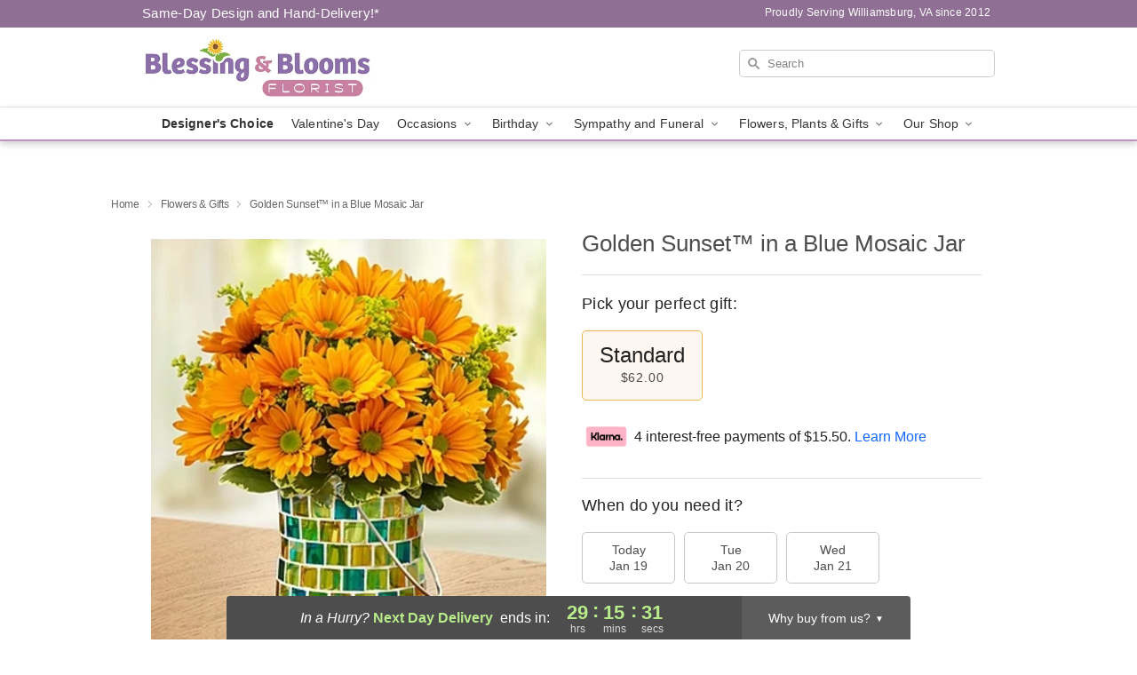

--- FILE ---
content_type: text/html; charset=UTF-8
request_url: https://www.wmbgflorist.com/flowers/golden-sunset-in-a-blue-mosaic-jar
body_size: 22895
content:
<!DOCTYPE html>
<html lang="en">

<head>
  <meta charset="UTF-8">
<meta name="msvalidate.01" content="" />
<meta name="verify-v1" content="55AkfrkbcgQAbQrVU5eS9MbDpk9I6me_6aFIqBkSI98" />
<meta name="google-site-verification" content="55AkfrkbcgQAbQrVU5eS9MbDpk9I6me_6aFIqBkSI98" />
<meta name="y_key" content="" />
<meta http-equiv="X-UA-Compatible" content="IE=edge" />
<meta http-equiv="Cache-Control" content="max-age=86400" />
<meta name="description" content="Order Golden Sunset&trade; in a Blue Mosaic Jar for delivery in Williamsburg. Same day delivery available from Blessing and Blooms Florist." />
<meta id="viewport" name="viewport" content="width=device-width, initial-scale=1">
<meta http-equiv="Content-Language" content="en-us" />  <link rel="preconnect" href="https://www.lovingly.com/" crossorigin> <link rel="dns-prefetch" href="https://www.lovingly.com/"><link rel="preconnect" href="https://res.cloudinary.com/" crossorigin> <link rel="dns-prefetch" href="https://res.cloudinary.com/"><link rel="preconnect" href="https://www.google.com/" crossorigin> <link rel="dns-prefetch" href="https://www.google.com/"><link rel="preconnect" href="https://fonts.gstatic.com/" crossorigin> <link rel="dns-prefetch" href="https://fonts.gstatic.com/"><link rel="preconnect" href="https://maps.google.com/" crossorigin> <link rel="dns-prefetch" href="https://maps.google.com/"><link rel="preconnect" href="https://ajax.googleapis.com/" crossorigin> <link rel="dns-prefetch" href="https://ajax.googleapis.com/"><link rel="preconnect" href="https://fonts.gstatic.com/" crossorigin> <link rel="dns-prefetch" href="https://fonts.gstatic.com/">
  
  <meta property="og:url" content="https://www.wmbgflorist.com/flowers/golden-sunset-in-a-blue-mosaic-jar" />
<meta property="og:type" content="website" />
<meta property="og:title" content="Send Golden Sunset&amp;trade; in a Blue Mosaic Jar in Williamsburg, VA - Blessing and Blooms Florist" />
<meta property="og:description" content="Order Golden Sunset&trade; in a Blue Mosaic Jar for delivery in Williamsburg. Same day delivery available from Blessing and Blooms Florist." />
 
<meta property="og:image" content="http://res.cloudinary.com/ufn/image/upload/c_pad,f_auto,h_154,w_154/v1/cf/products/330x370_103590z.jpg" />

<meta property="og:image:secure_url" content="https://res.cloudinary.com/ufn/image/upload/c_pad,f_auto,h_154,w_154/v1/cf/products/330x370_103590z.jpg" />


<!-- Twitter cards -->

<meta name="twitter:card" content="summary_large_image">
<meta name="twitter:site" content="https://www.wmbgflorist.com/flowers/golden-sunset-in-a-blue-mosaic-jar">
<meta name="twitter:creator" content="">
<meta name="twitter:title" content="Send Golden Sunset&trade; in a Blue Mosaic Jar in Williamsburg, VA - Blessing and Blooms Florist">
<meta name="twitter:description" content="Order Golden Sunset&trade; in a Blue Mosaic Jar for delivery in Williamsburg. Same day delivery available from Blessing and Blooms Florist.">
<meta name="twitter:image" content="https://res.cloudinary.com/ufn/image/upload/c_pad,f_auto,h_154,w_154/v1/cf/products/330x370_103590z.jpg">
  
    <link rel="canonical" href="https://www.wmbgflorist.com/flowers/golden-sunset-in-a-blue-mosaic-jar" />

  <!-- secure Fav and touch icons -->
<link rel="apple-touch-icon" sizes="57x57" href="https://res.cloudinary.com/ufn/image/upload/c_pad,h_57,w_57,fl_progressive,f_auto,q_auto/v1654277644/lovingly-logos/lovingly-favicon.ico">
<link rel="apple-touch-icon" sizes="114x114" href="https://res.cloudinary.com/ufn/image/upload/c_pad,h_114,w_114,fl_progressive,f_auto,q_auto/v1654277644/lovingly-logos/lovingly-favicon.ico">
<link rel="apple-touch-icon" sizes="72x72" href="https://res.cloudinary.com/ufn/image/upload/c_pad,h_72,w_72,fl_progressive,f_auto,q_auto/v1654277644/lovingly-logos/lovingly-favicon.ico">
<link rel="apple-touch-icon-precomposed" href="https://res.cloudinary.com/ufn/image/upload/c_pad,h_57,w_57,fl_progressive,f_auto,q_auto/v1654277644/lovingly-logos/lovingly-favicon.ico">
<link rel="shortcut icon" href="https://res.cloudinary.com/ufn/image/upload/c_scale,h_15,w_15,fl_progressive,f_auto,q_auto/v1654277644/lovingly-logos/lovingly-favicon.ico">

  <title>
    Send Golden Sunset&trade; in a Blue Mosaic Jar in Williamsburg, VA - Blessing and Blooms Florist  </title>

    <script>
  window.storeCurrency = 'USD';
  </script>

    

<script>


var jsdata = {"gtm_code":"GTM-PTBBP8FF","site_identifier":"www.wmbgflorist.com","site_ga4_id":"G-CRJJZR6Z3Z"};

// Initialize the data layer with site identifier and optional GA4/AdWords IDs
window.dataLayer = window.dataLayer || [];
var dataLayerInit = {
  'site_identifier': jsdata.site_identifier
};

// Add GA4 ID if available
if (jsdata.site_ga4_id) {
  dataLayerInit['site_ga4_id'] = jsdata.site_ga4_id;
}

// Add AdWords conversion ID if available
if (jsdata.site_adwords_id) {
  dataLayerInit['site_adwords_id'] = jsdata.site_adwords_id;
}

window.dataLayer.push(dataLayerInit);

// Google Tag Manager
(function(w,d,s,l,i){w[l]=w[l]||[];w[l].push({'gtm.start':
new Date().getTime(),event:'gtm.js'});var f=d.getElementsByTagName(s)[0],
j=d.createElement(s),dl=l!='dataLayer'?'&l='+l:'';j.async=true;j.src=
'https://gtm.lovingly.com/gtm.js?id='+i+dl;f.parentNode.insertBefore(j,f);
})(window,document,'script','dataLayer',jsdata.gtm_code);
// End Google Tag Manager

</script>
  <link rel='stylesheet' href='/css/theme/gambit/gambit_single-product.css?v=1768514404'></link><link rel='preload' href='/css/theme/gambit/gambit_master.css?v=1768514404' as='style' onload='this.onload=null;this.rel="stylesheet"'></link><link rel='preload' href='/css/theme/gambit/gambit_skin_white_lavender.css?v=1768514404' as='style' onload='this.onload=null;this.rel="stylesheet"'></link>
  
    <script type="application/ld+json">
{
    "@context": "https://schema.org",
    "@type": "Florist",
    "@id": "https://www.wmbgflorist.com#business",
    "name": "Blessing and Blooms Florist",
    "url": "https://www.wmbgflorist.com",
    "legalName": "BLESSING AND BLOOMS FLORIST LLC",
    "description": "Order Golden Sunset\u2122 in a Blue Mosaic Jar for delivery in Williamsburg. Same day delivery available from Blessing and Blooms Florist.",
    "logo": "https://res.cloudinary.com/ufn/image/upload/f_auto,q_auto,fl_progressive,w_460,h_124/v1707425665/1707425665505_10.png",
    "image": [
        "https://res.cloudinary.com/ufn/image/upload/v1487123135/thor_splash/spring/Spring_Mobile.jpg"
    ],
    "priceRange": "$$",
    "telephone": "+17575288756",
    "email": "wecare@wmbgflorist.com",
    "currenciesAccepted": "USD",
    "acceptedPaymentMethod": [
        "Cash",
        "CreditCard"
    ],
    "foundingDate": "2012",
    "address": {
        "@type": "PostalAddress",
        "streetAddress": "1430 High St",
        "addressLocality": "Williamsburg",
        "addressRegion": "VA",
        "postalCode": "23185",
        "addressCountry": "US"
    },
    "geo": {
        "@type": "GeoCoordinates",
        "latitude": 37.2885946,
        "longitude": -76.7225141
    },
    "hasMap": "https://www.google.com/maps/dir/?api=1\u0026destination=37.28859460,-76.72251410\u0026travelmode=driving",
    "openingHours": [
        "Mo 10:00:00-17:00:00",
        "Tu 10:00:00-17:00:00",
        "We 10:00:00-17:00:00",
        "Th 10:00:00-17:00:00",
        "Fr 10:00:00-17:00:00",
        "Sa 10:00:00-14:00:00"
    ],
    "sameAs": [
        "https://www.google.com/maps?cid=14687664773645584415\u0026_ga=2.103139331.2020303766.1539181367-2106337347.1535485067",
        "https://www.facebook.com/blessingandbloomsflorist/"
    ],
    "contactPoint": {
        "@type": "ContactPoint",
        "contactType": "customer service",
        "telephone": "+17575288756",
        "email": "wecare@wmbgflorist.com",
        "areaServed": "Williamsburg VA",
        "availableLanguage": [
            "English"
        ]
    },
    "areaServed": {
        "@type": "AdministrativeArea",
        "name": "Williamsburg, VA"
    },
    "makesOffer": [
        {
            "@type": "Offer",
            "name": "Designer\u0027s Choice Bouquet",
            "price": "49.99",
            "priceCurrency": "USD",
            "availability": "https://schema.org/InStock",
            "url": "https://www.wmbgflorist.com/flowers/designers-choice-bouquet"
        },
        {
            "@type": "Offer",
            "name": "Same-Day Flower Delivery Service",
            "price": "15.00",
            "priceCurrency": "USD",
            "availability": "https://schema.org/InStock",
            "url": "https://www.wmbgflorist.com/delivery-policy"
        }
    ]
}
</script>

  
</head>

<body class="body
             white-skin">
    
<!-- Google Tag Manager (noscript) -->
<noscript><iframe src="https://gtm.lovingly.com/ns.html?id=GTM-PTBBP8FF"
height="0" width="0" style="display:none;visibility:hidden"></iframe></noscript>
<!-- End Google Tag Manager (noscript) -->

  <a class="main-content-link" href="#maincontent">Skip to main content</a>

  <div id="covidModal" role="dialog" aria-label="Covid-19 Modal" class="reveal-modal animated medium covid-modal" data-reveal>

  <p>For our<strong> freshest, most beautiful blooms, please shop our <a href="/flowers/designers-choice-bouquet" title="Designer's Choice">Florist’s Choice</a> options,</strong> as we may be experiencing
      delays in receiving shipments of certain flower types.
  </p>

  <p>Please note that for all other orders, we may need to replace stems so we can deliver the freshest bouquet possible, and we may have to use a different vase.</p>

  <p>We promise to always deliver a  <strong>fresh, beautiful, and completely one-of-a-kind gift</strong> of the same or greater value as what you selected.<p>

  <p>Deliveries may also be impacted by COVID-19 restrictions. Rest assured that we are taking all recommended precautions to ensure customer satisfaction and safety.
    <br>
    <br>
    Delivery impacts may include:</p>
  <ul>
    <li>Restricted deliveries to hospitals or nursing homes </li>
    <li>Restricted deliveries to office buildings </li>
    <li>Restricted access to certain regional areas</li>
  </ul>

  <p>In addition, we may be using “no contact” delivery procedures. After confirming that the
    recipient is available to accept, their gift will be left at the door and the delivery driver will step back a
    safe distance to ensure they receive their gift.</p>

  <p>Please see our <a href="/about-us" aria-label="About Us">About Us</a> page for more details. We appreciate
        your understanding and support!</p>

  <a class="close-reveal-modal" aria-label="Close Covid-19 modal" tabindex="0" role="button">&#215;</a>

</div>

<div id="deliveryLaterModal" role="dialog" aria-label="Delivery Later Modal" aria-modal="true" class="reveal-modal animated medium covid-modal delivery-later-modal" data-reveal>

  <img class="delivery-later-modal__logo b-lazy" src="[data-uri]" data-src="https://res.cloudinary.com/ufn/image/upload/v1586371085/gift-now-logo_xqjmjz.svg" alt="Gift Now, Deliver Later logo">

  <div id="delivery-later-title" class="delivery-later-modal-title">Gift Now, Deliver Later</div>

  <p class="delivery-later-modal-subtitle">With <strong>Gift Now, Deliver Later</strong>, you'll send smiles twice! Here's how:</p>
  <img class="delivery-later-modal__small-image b-lazy" src="[data-uri]" data-src="https://res.cloudinary.com/ufn/image/upload/v1675263741/gift-card_yjh09i.svg" alt="Gift Card Logo">
  <p class="delivery-later-modal__instructions-copy">SMILE 1
  </p>
  <p>When you complete your purchase, your lucky recipient will instantly receive a surprise email that includes your card message and a picture of the flowers you chose.</p>
  <img class="delivery-later-modal__small-image b-lazy" src="[data-uri]" data-src="https://res.cloudinary.com/ufn/image/upload/v1675263852/Flowers_gsren6.svg" alt="Flowers logo">
  <p class="delivery-later-modal__instructions-copy">SMILE 2</p>

  <p>As soon as possible (usually within two weeks), we'll contact your recipient to schedule delivery of their gorgeous floral gift. Trust us, it'll be worth the wait! </p>

  <a class="close-reveal-modal" aria-label="Close Gift Now, Deliver Later modal" tabindex="0" role="button">&#215;</a>

</div>

<div id="alcoholModal" role="dialog" aria-label="Alcohol Modal" aria-modal="true" class="reveal-modal animated medium covid-modal" data-reveal>

  <p id="alcohol-modal-title"><strong>Wine for every occasion</strong></p>

  <p>We offer a wide-selection of premium wines to perfectly pair with your floral gift.</p>

  <p>Ordering a bottle (or two!) from our site is easy. Just make sure that:</p>
  <ul>
    <li>You're 21 or older</li>
    <li>The person picking up or receiving the delivery is 21 or older</li>
  </ul>

  <a class="close-reveal-modal" aria-label="Close alcohol modal" tabindex="0" role="button">&#215;</a>

</div>      <!-- Hidden trigger link for the modal -->
    <a href="#" data-reveal-id="coupon-modal" style="display: none;">Open Coupon Details</a>

    <div id="coupon-modal" class="reveal-modal animated small" data-reveal role="dialog" aria-label="coupon-modal-title" aria-modal="true">
        <div class="coupon-modal-content">
            <div class="coupon-modal-close">
                <div class="close-icon">
                    <a class="close-reveal-modal" aria-label="Close modal" tabindex="0" role="button">&#215;</a>
                </div>
            </div>
            <div class="coupon-modal-text">
                <p id="coupon-modal-title" class="banner-modal-content"></p>
            </div>
        </div>
    </div>

    <script>
        window.couponData = [];
    </script>

 
  
  
    <header id="stickyHeader">
            <div class="header__top-banner theme__background-color--dark">
        <div class="row">

          <div class="sticky__content">

            <!-- Sticky content -->
            <div class="sticky__store-name">
              <a class="JSVAR__lovingly-exclusive-override-slug" href="/" title="Blessing and Blooms Florist - Williamsburg Flower Delivery" notranslate>
                Blessing and Blooms Florist              </a>
            </div>
            <div class="sticky__assurance">100% Florist-Designed and Hand-Delivered!</div>

          </div>

          <div class="header__text-container">
            <!-- Non-sticky content -->
            <div class="header__established">
              <a class="JSVAR__lovingly-exclusive-override-slug" href="/delivery-policy#:~:text=Same%20Day%20Delivery,-%3A" aria-label="Delivery Policy" title="Same-Day Design and Hand-Delivery!" target="_blank">
                Same-Day Design and Hand-Delivery!*
              </a>
            </div>

            <div class="header__phone-address">
                              <span id="proudly_serving" style="margin-right: 5px;"> 
                  Proudly Serving Williamsburg, VA                  since 2012                </span>
                          </div>
          </div>

        </div>

      </div>

      <div class="header__solid-skin-container">

        <div class="row header__container">

          <div class="header">

            <!-- Left column -->
<div class="hide-for-small header__logo-container ieLogoContainer">

  <div>

    <a href="/" aria-label="Blessing and Blooms Florist" class="JSVAR__lovingly-exclusive-override-slug header__logo-image-container header__logo-text" id="fittext1" title="Blessing and Blooms Florist - Williamsburg Flower Delivery">

      <figure><img loading="eager" alt="Flower delivery in Williamsburg VA image" src="https://res.cloudinary.com/ufn/image/upload/c_pad,f_auto,q_auto,fl_progressive/1707425665505_10" /><figcaption>Blessing and Blooms Florist - Flower Delivery in Williamsburg, VA</figcaption></figure>
    </a>
  </div>

</div>
            <!-- Center column -->
<div class="hide-for-small free-delivery__container ">

  
    &nbsp;
  
</div>

            <!-- Right column -->
            <div class="hide-for-small header__right-column logo_vert_align header__no-free-delivery">

              <!-- Search Bar -->
<div class="search__container ">
  
  <form action="/categories/searchProds" role="search" class="search-form" id="search-form-desktop" method="get" accept-charset="utf-8">
  <input name="sr" class="search-field search-input left" aria-label="Search" placeholder="Search" id="search-input-gambit-desktop" type="text"/>
  <input type="hidden" name="s_en" id="search-endesktop"/>
  <input class="hide" aria-hidden="1" type="submit" value="Submit Search Form"/>
  <label class="placeholder-label" id="search-placeholder-fallback-desktop">Search</label>

</form>
</div><!--/search__container-->

            </div>

          </div>

        </div>

      </div>

      <!-- NAVIGATION -->
      
<section class="mobile-navigation-bar" id="mobile-navigation-bar">
  <div class="mobile-navigation-bar__toggle hide-mobile-nav">
    <div id="toggle-nav" class="hamburger hamburger--squeeze js-hamburger">
      <div class="hamburger-box">
        <div class="hamburger-inner"></div>
      </div>
    </div>
  </div>
  <div class="mobile-navigation-bar__name hide-mobile-nav">
    <a class="JSVAR__lovingly-exclusive-override-slug" title="Blessing and Blooms Florist" href="/">
      Blessing and Blooms Florist    </a>
  </div>
  <div class="mobile-navigation-bar__right-section hide-mobile-nav">
    <button id="searchIcon" type="submit" alt="Open search input">
    <img width="19" height="19" alt="search glass icon"
        src="https://res.cloudinary.com/ufn/image/upload/w_19,h_19,f_auto,q_auto/v1472224554/storefront_assets/search.png" />
</button>
    <!-- Back button : id backNext -->
<div class="back-next-button__container" id="backNext">
    <button type="button" role="button"  class="back-next-button" id="navBackButton">
        <img height="auto" src="https://res.cloudinary.com/ufn/image/upload/v1570470309/arrow_upward-24px_gjozgt.svg"
            alt="Back arrow" />
    </button>
</div>  </div>

  <div id="mobileSearchContainer" class="search-form__container hide-mobile-nav">
    <!-- Search Bar -->
<div class="search__container ">
  
  <form action="/categories/searchProds" role="search" class="search-form" id="search-form-mobile" method="get" accept-charset="utf-8">
  <input name="sr" class="search-field search-input left" aria-label="Search" placeholder="Search" id="search-input-gambit-mobile" type="text"/>
  <input type="hidden" name="s_en" id="search-enmobile"/>
  <input class="hide" aria-hidden="1" type="submit" value="Submit Search Form"/>
  <label class="placeholder-label" id="search-placeholder-fallback-mobile">Search</label>

</form>
</div><!--/search__container-->
  </div>

  <div class="mobile-navigation__side-list hide-mobile-nav" id="mobile-nav-sidebar">
    <ul>
      <li class="sr-only">Nav Menu</li>
    </ul>
  </div>

  <div role="navigation" id="mobile-nav-content" class="mobile-navigation__main-list hide-mobile-nav">
    <ul>
      <!-- DEAL OF THE DAY -->
      <li class="mobile-navigation__list-item promoted-product-link">
        <a href="/flowers/designers-choice-bouquet" title="View Designer's Choice Product" class="mobile-navigation__deal-link JSVAR__lovingly-exclusive-override-slug" aria-label="Designer's Choice">Designer's Choice</a>      </li>

      <!-- FEATURED CATEGORY -->
                      <li class="mobile-navigation__list-item">
          <a href="/valentines-day" class="">Valentine's Day</a>        </li>
      
            
      <li class="mobile-navigation__list-item mobile-navigation__has-dropdown">
        <button type="button" role="button" aria-haspopup="true" aria-expanded="false" class="mobile-navigation__dropdown-button"
          data-ul="occasions">Occasions          <svg role="presentation" class="right-carat" xmlns="http://www.w3.org/2000/svg" width="24" height="24" viewBox="0 0 24 24">
            <path data-name="Path 731" d="M8.59,16.59,13.17,12,8.59,7.41,10,6l6,6-6,6Z" fill="#000" ></path>
            <path data-name="Path 732" d="M0,0H24V24H0Z" fill="none" ></path>
          </svg>
        </button>
        <ul id="occasions">
          
<ul class="navigation__dropdown-list split-column"><li><a href="/valentines-day" title="Visit the Valentine's Day category" class="">Valentine's Day</a></li><li><a href="/birthday" title="Visit the Birthday category" class="">Birthday</a></li><li><a href="/sympathy-and-funeral" title="Visit the Sympathy and Funeral category" class="">Sympathy and Funeral</a></li><li><a href="/any-occasion" title="Visit the Any Occasion category" class="">Any Occasion</a></li><li><a href="/love-and-romance" title="Visit the Love and Romance category" class="">Love and Romance</a></li><li><a href="/thinking-of-you" title="Visit the Thinking of You category" class="">Thinking of You</a></li><li><a href="/im-sorry-flowers" title="Visit the I'm Sorry Flowers category" class="">I'm Sorry Flowers</a></li><li><a href="/new-baby" title="Visit the New Baby category" class="">New Baby</a></li><li><a href="/get-well" title="Visit the Get Well category" class="">Get Well</a></li><li><a href="/anniversary" title="Visit the Anniversary category" class="">Anniversary</a></li><li><a href="/just-because" title="Visit the Just Because category" class="">Just Because</a></li><li><a href="/thank-you" title="Visit the Thank You category" class="">Thank You</a></li><li><a href="/congratulations" title="Visit the Congratulations category" class="">Congratulations</a></li><li><a href="/business-gifting" title="Visit the Business Gifting category" class="">Business Gifting</a></li></ul>
        </ul>
      </li>
            
      <li class="mobile-navigation__list-item mobile-navigation__has-dropdown">
        <button type="button" role="button" aria-haspopup="true" aria-expanded="false" class="mobile-navigation__dropdown-button"
          data-ul="birthday">Birthday          <svg role="presentation" class="right-carat" xmlns="http://www.w3.org/2000/svg" width="24" height="24" viewBox="0 0 24 24">
            <path data-name="Path 731" d="M8.59,16.59,13.17,12,8.59,7.41,10,6l6,6-6,6Z" fill="#000" ></path>
            <path data-name="Path 732" d="M0,0H24V24H0Z" fill="none" ></path>
          </svg>
        </button>
        <ul id="birthday">
          
<ul class="navigation__dropdown-list "><li><a href="/birthday" title="Visit the All Birthday category" class="">All Birthday</a></li><li><a href="/birthday-for-friend" title="Visit the Birthday for Friend category" class="">Birthday for Friend</a></li><li><a href="/birthday-for-her" title="Visit the Birthday for Her category" class="">Birthday for Her</a></li><li><a href="/birthday-for-mom" title="Visit the Birthday for Mom category" class="">Birthday for Mom</a></li><li><a href="/birthday-for-colleague" title="Visit the Birthday for Colleague category" class="">Birthday for Colleague</a></li></ul>
        </ul>
      </li>
            
      <li class="mobile-navigation__list-item mobile-navigation__has-dropdown">
        <button type="button" role="button" aria-haspopup="true" aria-expanded="false" class="mobile-navigation__dropdown-button"
          data-ul="sympathy_and_funeral">Sympathy and Funeral          <svg role="presentation" class="right-carat" xmlns="http://www.w3.org/2000/svg" width="24" height="24" viewBox="0 0 24 24">
            <path data-name="Path 731" d="M8.59,16.59,13.17,12,8.59,7.41,10,6l6,6-6,6Z" fill="#000" ></path>
            <path data-name="Path 732" d="M0,0H24V24H0Z" fill="none" ></path>
          </svg>
        </button>
        <ul id="sympathy_and_funeral">
          
<ul class="navigation__dropdown-list split-column"><li><a href="/sympathy-and-funeral" title="Visit the All Sympathy and Funeral category" class="">All Sympathy and Funeral</a></li><li><a href="/loss-of-a-pet" title="Visit the Loss of a Pet category" class="">Loss of a Pet</a></li></ul>
        </ul>
      </li>
            
      <li class="mobile-navigation__list-item mobile-navigation__has-dropdown">
        <button type="button" role="button" aria-haspopup="true" aria-expanded="false" class="mobile-navigation__dropdown-button"
          data-ul="flowers__plants___gifts">Flowers, Plants & Gifts          <svg role="presentation" class="right-carat" xmlns="http://www.w3.org/2000/svg" width="24" height="24" viewBox="0 0 24 24">
            <path data-name="Path 731" d="M8.59,16.59,13.17,12,8.59,7.41,10,6l6,6-6,6Z" fill="#000" ></path>
            <path data-name="Path 732" d="M0,0H24V24H0Z" fill="none" ></path>
          </svg>
        </button>
        <ul id="flowers__plants___gifts">
          
<ul class="navigation__dropdown-list triple-column"><li class="navigation__subnav-list"><div class="navigation__dropdown-title">Flower Type</div><ul class="navigation__dropdown-list"><li><a href="/lilies" title="Visit the Lilies category" class="">Lilies</a></li><li><a href="/roses" title="Visit the Roses category" class="">Roses</a></li></ul></li><li class="navigation__subnav-list"><div class="navigation__dropdown-title">Plants</div><ul class="navigation__dropdown-list"><li><a href="/green-plants" title="Visit the Green Plants category" class="">Green Plants</a></li><li><a href="/blooming-plants" title="Visit the Blooming Plants category" class="">Blooming Plants</a></li></ul></li><li class="navigation__subnav-list"><div class="navigation__dropdown-title">Color</div><ul class="navigation__dropdown-list"><li><a href="/purple" title="Visit the Purple category" class="">Purple</a></li><li><a href="/pink" title="Visit the Pink category" class="">Pink</a></li><li><a href="/mixed" title="Visit the Mixed category" class="">Mixed</a></li><li><a href="/yellow" title="Visit the Yellow category" class="">Yellow</a></li><li><a href="/white" title="Visit the White category" class="">White</a></li><li><a href="/green" title="Visit the Green category" class="">Green</a></li><li><a href="/orange" title="Visit the Orange category" class="">Orange</a></li><li><a href="/red" title="Visit the Red category" class="">Red</a></li><li><a href="/blue" title="Visit the Blue category" class="">Blue</a></li></ul></li><li class="navigation__subnav-list"><div class="navigation__dropdown-title">Collections</div><ul class="navigation__dropdown-list"><li><a href="/gift-baskets" title="Visit the Gift Baskets category" class="">Gift Baskets</a></li><li><a href="/fruit-bouquets" title="Visit the Fruit Bouquets category" class="">Fruit Bouquets</a></li></ul></li><li class="navigation__subnav-list"><div class="navigation__dropdown-title">By Price</div><ul class="navigation__dropdown-list"><li><a href="/flowers-under-50" title="Visit the Flowers Under $50 category" class="">Flowers Under $50</a></li><li><a href="/flowers-50-to-60" title="Visit the Flowers $50 to $60 category" class="">Flowers $50 to $60</a></li><li><a href="/flowers-60-to-80" title="Visit the Flowers $60 to $80 category" class="">Flowers $60 to $80</a></li><li><a href="/flowers-over-80" title="Visit the Flowers Over $80 category" class="">Flowers Over $80</a></li></ul></li></ul>
        </ul>
      </li>
      
      <li class="mobile-navigation__list-item mobile-navigation__has-dropdown">
        <button type="button" role="button" aria-haspopup="true" aria-expanded="false" data-ul="our-shop" class="mobile-navigation__dropdown-button" title="Learn more about our shop">
          OUR SHOP
          <svg role="presentation" class="right-carat" xmlns="http://www.w3.org/2000/svg" width="24" height="24" viewBox="0 0 24 24">
            <path id="Path_731" data-name="Path 731" d="M8.59,16.59,13.17,12,8.59,7.41,10,6l6,6-6,6Z" fill="#000" />
            <path id="Path_732" data-name="Path 732" d="M0,0H24V24H0Z" fill="none" />
          </svg>
        </button>
        <ul id="our-shop">
          <li><a title="Visit Delivery Policy" href="/delivery-policy">Delivery Policy</a></li>          <li>
            <a href="/about-us">About Us</a>          </li>
          
                      <div class="navigation__dropdown-title">Flower Delivery</div>
            <ul class="navigation__dropdown-list">
              <li><a title="Flower Delivery in Williamsburg, VA" aria-label="Flower Delivery in Williamsburg, VA" href="/">Williamsburg, VA</a></li><li><a title="Flower Delivery in Lightfoot, VA" aria-label="Flower Delivery in Lightfoot, VA" href="/flower-delivery/va/lightfoot">Lightfoot, VA</a></li>            </ul>
                    
        </ul>
      </li>

    </ul>
  </div>

  <!-- Mobile View -->
<div role="timer" class="countdown-timer__mobile show-for-small hide-force" id="countdownTimerv2ContainerMobile">
      <div class="inner">

      <strong>
                <span id="deliveryDayTextMobile"></span>
      </strong>

      <div class="right-side-timer">
        <span class="small">&nbsp;Ends in:&nbsp;</span>
        <div id="countdownTimerv2Mobile" class="timer-mobile" notranslate></div>
      </div>
    </div>

    </div>
</section>
<nav role="navigation" class="navigation theme__border-color--medium"
  id="topbar">
  <ul class="navigation__main-list">

    <!-- DEAL OF THE DAY -->
    <li class="navigation__main-link no-dropdown promoted-product-link">
      <strong>
        <a href="/flowers/designers-choice-bouquet" title="View Designer's Choice Product" class="navigation__main-link-item JSVAR__lovingly-exclusive-override-slug" aria-label="Designer's Choice">Designer's Choice</a>      </strong>
    </li>

    <!-- FEATURED CATEGORY -->
                  <li class="navigation__main-link no-dropdown">
          <a href="/valentines-day" class="navigation__main-link-item ">Valentine's Day</a>        </li>
    
          
      <!-- Inject Sympathy Funeral category into this place -->
                                  <!-- <li class="navigation__main-link no-dropdown"> -->
                      <!-- </li> -->
              
      <li class="navigation__main-link navigation__has-dropdown">
        <button type="button" role="button" aria-haspopup="true" aria-expanded="false" class="navigation__main-link-item">Occasions <img
            class="b-lazy carat" src=[data-uri]
            data-src="https://res.cloudinary.com/ufn/image/upload/v1571166165/down-carat_lpniwv"
            alt="Dropdown down carat" /></button>
        <div class="navigation__dropdown">
          <div class="navigation__dropdown-content">
            <div class="navigation__dropdown-list-wrapper">
              <div class="navigation__dropdown-title">Occasions</div>
              
<ul class="navigation__dropdown-list split-column"><li><a href="/valentines-day" title="Visit the Valentine's Day category" class="">Valentine's Day</a></li><li><a href="/birthday" title="Visit the Birthday category" class="">Birthday</a></li><li><a href="/sympathy-and-funeral" title="Visit the Sympathy and Funeral category" class="">Sympathy and Funeral</a></li><li><a href="/any-occasion" title="Visit the Any Occasion category" class="">Any Occasion</a></li><li><a href="/love-and-romance" title="Visit the Love and Romance category" class="">Love and Romance</a></li><li><a href="/thinking-of-you" title="Visit the Thinking of You category" class="">Thinking of You</a></li><li><a href="/im-sorry-flowers" title="Visit the I'm Sorry Flowers category" class="">I'm Sorry Flowers</a></li><li><a href="/new-baby" title="Visit the New Baby category" class="">New Baby</a></li><li><a href="/get-well" title="Visit the Get Well category" class="">Get Well</a></li><li><a href="/anniversary" title="Visit the Anniversary category" class="">Anniversary</a></li><li><a href="/just-because" title="Visit the Just Because category" class="">Just Because</a></li><li><a href="/thank-you" title="Visit the Thank You category" class="">Thank You</a></li><li><a href="/congratulations" title="Visit the Congratulations category" class="">Congratulations</a></li><li><a href="/business-gifting" title="Visit the Business Gifting category" class="">Business Gifting</a></li></ul>            </div>
            <div class="navigation__dropdown-divider"></div>
            <div class="navigation__dropdown-promo">
              <a href="/flowers/designers-choice-bouquet" class="navigation__dropdown-promo-link" aria-label="Designer's Choice"><img alt="Your expert designer will create a unique hand-crafted arrangement." width="304" height="140" src="https://res.cloudinary.com/ufn/image/upload/f_auto,q_auto,fl_progressive,w_304,h_140/Covid-Desktop-Nav-Banner_ynp9ab"></a>            </div>
          </div>
        </div>
      </li>
          
      <!-- Inject Sympathy Funeral category into this place -->
                                  <!-- <li class="navigation__main-link no-dropdown"> -->
                      <!-- </li> -->
              
      <li class="navigation__main-link navigation__has-dropdown">
        <button type="button" role="button" aria-haspopup="true" aria-expanded="false" class="navigation__main-link-item">Birthday <img
            class="b-lazy carat" src=[data-uri]
            data-src="https://res.cloudinary.com/ufn/image/upload/v1571166165/down-carat_lpniwv"
            alt="Dropdown down carat" /></button>
        <div class="navigation__dropdown">
          <div class="navigation__dropdown-content">
            <div class="navigation__dropdown-list-wrapper">
              <div class="navigation__dropdown-title">Birthday</div>
              
<ul class="navigation__dropdown-list split-column"><li><a href="/birthday" title="Visit the All Birthday category" class="">All Birthday</a></li><li><a href="/birthday-for-friend" title="Visit the Birthday for Friend category" class="">Birthday for Friend</a></li><li><a href="/birthday-for-her" title="Visit the Birthday for Her category" class="">Birthday for Her</a></li><li><a href="/birthday-for-mom" title="Visit the Birthday for Mom category" class="">Birthday for Mom</a></li><li><a href="/birthday-for-colleague" title="Visit the Birthday for Colleague category" class="">Birthday for Colleague</a></li></ul>            </div>
            <div class="navigation__dropdown-divider"></div>
            <div class="navigation__dropdown-promo">
              <a href="/flowers/designers-choice-bouquet" class="navigation__dropdown-promo-link" aria-label="Designer's Choice"><img alt="Your expert designer will create a unique hand-crafted arrangement." width="304" height="140" src="https://res.cloudinary.com/ufn/image/upload/f_auto,q_auto,fl_progressive,w_304,h_140/Covid-Desktop-Nav-Banner_ynp9ab"></a>            </div>
          </div>
        </div>
      </li>
          
      <!-- Inject Sympathy Funeral category into this place -->
                                  <!-- <li class="navigation__main-link no-dropdown"> -->
                      <!-- </li> -->
              
      <li class="navigation__main-link navigation__has-dropdown">
        <button type="button" role="button" aria-haspopup="true" aria-expanded="false" class="navigation__main-link-item">Sympathy and Funeral <img
            class="b-lazy carat" src=[data-uri]
            data-src="https://res.cloudinary.com/ufn/image/upload/v1571166165/down-carat_lpniwv"
            alt="Dropdown down carat" /></button>
        <div class="navigation__dropdown">
          <div class="navigation__dropdown-content">
            <div class="navigation__dropdown-list-wrapper">
              <div class="navigation__dropdown-title">Sympathy and Funeral</div>
              
<ul class="navigation__dropdown-list split-column"><li><a href="/sympathy-and-funeral" title="Visit the All Sympathy and Funeral category" class="">All Sympathy and Funeral</a></li><li><a href="/loss-of-a-pet" title="Visit the Loss of a Pet category" class="">Loss of a Pet</a></li></ul>            </div>
            <div class="navigation__dropdown-divider"></div>
            <div class="navigation__dropdown-promo">
              <a href="/flowers/designers-choice-bouquet" class="navigation__dropdown-promo-link" aria-label="Designer's Choice"><img alt="Your expert designer will create a unique hand-crafted arrangement." width="304" height="140" src="https://res.cloudinary.com/ufn/image/upload/f_auto,q_auto,fl_progressive,w_304,h_140/Covid-Desktop-Nav-Banner_ynp9ab"></a>            </div>
          </div>
        </div>
      </li>
          
      <!-- Inject Sympathy Funeral category into this place -->
                                  <!-- <li class="navigation__main-link no-dropdown"> -->
                      <!-- </li> -->
              
      <li class="navigation__main-link navigation__has-dropdown">
        <button type="button" role="button" aria-haspopup="true" aria-expanded="false" class="navigation__main-link-item">Flowers, Plants & Gifts <img
            class="b-lazy carat" src=[data-uri]
            data-src="https://res.cloudinary.com/ufn/image/upload/v1571166165/down-carat_lpniwv"
            alt="Dropdown down carat" /></button>
        <div class="navigation__dropdown">
          <div class="navigation__dropdown-content">
            <div class="navigation__dropdown-list-wrapper">
              <div class="navigation__dropdown-title"></div>
              
<ul class="navigation__dropdown-list triple-column"><li class="navigation__subnav-list"><div class="navigation__dropdown-title">Flower Type</div><ul class="navigation__dropdown-list"><li><a href="/lilies" title="Visit the Lilies category" class="">Lilies</a></li><li><a href="/roses" title="Visit the Roses category" class="">Roses</a></li></ul></li><li class="navigation__subnav-list"><div class="navigation__dropdown-title">Plants</div><ul class="navigation__dropdown-list"><li><a href="/green-plants" title="Visit the Green Plants category" class="">Green Plants</a></li><li><a href="/blooming-plants" title="Visit the Blooming Plants category" class="">Blooming Plants</a></li></ul></li><li class="navigation__subnav-list"><div class="navigation__dropdown-title">Color</div><ul class="navigation__dropdown-list"><li><a href="/purple" title="Visit the Purple category" class="">Purple</a></li><li><a href="/pink" title="Visit the Pink category" class="">Pink</a></li><li><a href="/mixed" title="Visit the Mixed category" class="">Mixed</a></li><li><a href="/yellow" title="Visit the Yellow category" class="">Yellow</a></li><li><a href="/white" title="Visit the White category" class="">White</a></li><li><a href="/green" title="Visit the Green category" class="">Green</a></li><li><a href="/orange" title="Visit the Orange category" class="">Orange</a></li><li><a href="/red" title="Visit the Red category" class="">Red</a></li><li><a href="/blue" title="Visit the Blue category" class="">Blue</a></li></ul></li><li class="navigation__subnav-list"><div class="navigation__dropdown-title">Collections</div><ul class="navigation__dropdown-list"><li><a href="/gift-baskets" title="Visit the Gift Baskets category" class="">Gift Baskets</a></li><li><a href="/fruit-bouquets" title="Visit the Fruit Bouquets category" class="">Fruit Bouquets</a></li></ul></li><li class="navigation__subnav-list"><div class="navigation__dropdown-title">By Price</div><ul class="navigation__dropdown-list"><li><a href="/flowers-under-50" title="Visit the Flowers Under $50 category" class="">Flowers Under $50</a></li><li><a href="/flowers-50-to-60" title="Visit the Flowers $50 to $60 category" class="">Flowers $50 to $60</a></li><li><a href="/flowers-60-to-80" title="Visit the Flowers $60 to $80 category" class="">Flowers $60 to $80</a></li><li><a href="/flowers-over-80" title="Visit the Flowers Over $80 category" class="">Flowers Over $80</a></li></ul></li></ul>            </div>
            <div class="navigation__dropdown-divider"></div>
            <div class="navigation__dropdown-promo">
              <a href="/flowers/designers-choice-bouquet" class="navigation__dropdown-promo-link" aria-label="Designer's Choice"><img alt="Your expert designer will create a unique hand-crafted arrangement." width="304" height="140" src="https://res.cloudinary.com/ufn/image/upload/f_auto,q_auto,fl_progressive,w_304,h_140/Covid-Desktop-Nav-Banner_ynp9ab"></a>            </div>
          </div>
        </div>
      </li>
    
    <li class="navigation__main-link navigation__has-dropdown navigation__cms-dropdown split-column">
      <button type="button" role="button" aria-haspopup="true" aria-expanded="false" class="navigation__main-link-item">Our Shop <img class="b-lazy carat"
          src=[data-uri]
          data-src="https://res.cloudinary.com/ufn/image/upload/v1571166165/down-carat_lpniwv"
          alt="Dropdown down carat" /></button>
      <div class="navigation__dropdown">
        <div class="navigation__dropdown-content geo-landing">
          <ul class="navigation__dropdown-list cms-column">
            <li>
              <a href="/about-us" title="About our shop">About Us</a>            </li>
            <li>
              <a href="/delivery-policy" aria-label="Delivery Policy">Delivery &amp; Substitution
                Policy</a>
            </li>
            <li>
              <a href="/flowers" aria-label="All Flowers & Gifts">All Flowers & Gifts</a>
            </li>
                      </ul>
                        <div class="navigation__dropdown-title geo-landing-locations">
                Flower Delivery
                <ul class="navigation__dropdown-list">
                <li><a title="Flower Delivery in Williamsburg, VA" aria-label="Flower Delivery in Williamsburg, VA" href="/">Williamsburg, VA</a></li><li><a title="Flower Delivery in Lightfoot, VA" aria-label="Flower Delivery in Lightfoot, VA" href="/flower-delivery/va/lightfoot">Lightfoot, VA</a></li>                </ul>
              </div>
            
          <div class="navigation__dropdown-divider"></div>
          <div class="navigation__dropdown-promo">
            <a href="/flowers/designers-choice-bouquet" class="navigation__dropdown-promo-link" aria-label="Designer's Choice"><img alt="Your expert designer will create a unique hand-crafted arrangement." width="304" height="140" src="https://res.cloudinary.com/ufn/image/upload/f_auto,q_auto,fl_progressive,w_304,h_140/Covid-Desktop-Nav-Banner_ynp9ab"></a>          </div>
        </div>
      </div>
    </li>

  </ul>

</nav>
    </header>
    <!-- End solid header container -->

          <!-- Desktop Version -->
<div role="timer" class="countdown-timer hide-for-small hide-force" id="countdownTimerv2ContainerDesktop">
  <div class="countdown-timer__top-container" id="toggleBlock">
    <div class="timer-container">
      <div class="inner">
        <div class="text">
          <em>
            <span id="deliveryDayPreText"></span>
          </em> 
            <strong>
                        <span id="deliveryDayTextDesktop"></span>
            </strong>&nbsp;ends in:&nbsp;
        </div>
        <div class="timer" id="countdownTimerv2Desktop">

        </div>
      </div>
    </div>
    <div class="assurance-container">
      Why buy from us?&nbsp;
      <span class="toggle-icon__close" id="toggleIconClose">&#x25b2;</span>
      <span class="toggle-icon__open" id="toggleIconOpen">&#x25bc;</span>
    </div>
  </div>
  <div class="countdown-timer__satisfaction-container" id="satisfactionBottomContainer">
    <div class="row">
      <div class="column">
        <div class="section-block">
          <div class="poa__section"><div class="poa__attention">100%</div><div class="poa__secondary">SATISFACTION <br> GUARANTEE</div></div>
        </div>
      </div>
        <div class="column">
          <div class="section-block">
            <div class="poa__section">
              <div class="poa__attention">REAL</div>
              <div class="poa__secondary">WE ARE A REAL
                <br/>LOCAL FLORIST
              </div>
            </div>
          </div>
        </div>
      <div class="column">
        <div class="section-block">
          <div class="poa__section"><div class="poa__attention">100%</div><div class="poa__secondary">FLORIST DESIGNED <br> AND HAND DELIVERED</div></div>
        </div>
      </div>
    </div>
      </div>
</div>
    
    <!-- Start CONTENT-->
    <main id="maincontent"
      class=" ">
      <script async>
  window.product = {"AccountProduct":{"id":"361230","account_id":"71582","product_id":"1930","seo_id":"188083","price":"62.00","deluxe_increment":"0.00","premium_increment":"0.00","deluxe_price":"62.00","premium_price":"62.00","num_sales":"1","is_virtual":false,"is_favorite":false,"is_active":true,"is_enabled_deluxe":false,"is_enabled_premium":false,"is_tax_free":false,"is_food_tax_exempt":false,"is_lovingly_fee_free":false,"created":"2014-08-15 21:52:32","last_viewed":"2020-11-27 18:55:35","modified":"2024-01-24 20:37:53","extra_data":"{}","price_premium":"62.00","price_deluxe":"62.00","is_active_premium":"0","is_active_deluxe":"0","Product":{"id":"1930","product_type_id":"1","account_id":null,"arrangement_id":null,"selection_guide_id":"2","name":"Golden Sunset\u2122 in a Blue Mosaic Jar","slug":"golden-sunset-in-a-blue-mosaic-jar","description":"\u003Cp\u003EImagine sitting on the porch of a rustic country home watching a golden sun fall just behind the horizon. That\u2019s what inspired out expert florists to design this truly original arrangement. Daisies as vibrant as the setting sun are accented with fresh greens and set in our multicolored mosaic planter. Later, they can place a candle in the vase for a colorful glow to light the night.\u003C\/p\u003E","meta_description":null,"care_instructions":null,"detailed_recipe":null,"page_title":"Flowers","price":"39.99","deluxe_increment":"0.00","premium_increment":"0.00","size":"","type":"arrangement","sku":"103590","deluxe_sku":"","premium_sku":"","is_active":true,"is_always_enabled":false,"is_funeral":false,"is_addon":false,"is_21plus":"0","is_base":true,"is_splash_promo":false,"is_temp_theme_product":false,"promo_text":null,"is_freeform":false,"is_tax_free":false,"is_food_tax_exempt":false,"is_lovingly_fee_free":false,"manufacturer":"bloomnet","created":"2014-04-23 17:04:32","last_viewed":null,"modified":"2025-12-02 15:35:06","product_id":"1930","price_deluxe":"39.99","price_premium":"39.99","ProductImage":[{"id":"2020","product_id":"1930","size":"standard","extra_id":"","extra_size_label":"","extra_description":null,"cloudfront_filename":"products\/330x370_103590z.jpg","ordr":null,"created":"2014-04-23 17:04:32","modified":"2014-04-23 17:04:32","filename":"v1\/cf\/products\/330x370_103590z.jpg"}]}}} ;
</script>

<!-- Back Button and Breadcrumbs Section -->
<div class="back-and-breadcrumbs-section">
  <div class="back-button-container">
    <button id="back-button"
            class="back-button hide"
            data-category=""
            data-url=""
            aria-label="Back">
      <div class="back-button__icon">
        <svg xmlns="http://www.w3.org/2000/svg" width="16" height="16" viewBox="0 0 16 16" fill="none">
          <path d="M13.3334 7.33332H5.22008L8.94675 3.60666L8.00008 2.66666L2.66675 7.99999L8.00008 13.3333L8.94008 12.3933L5.22008 8.66666H13.3334V7.33332Z" fill="#005E26"/>
        </svg>
      </div>
      <span class="back-button__text" id="back-button-text">Back</span>
    </button>
  </div>
  
  <div class="breadcrumb-container">
        <div class="product-breadcrumbs-wrapper"><nav class="breadcrumbs" aria-label="Breadcrumb"><div class="breadcrumb-list"><span class="breadcrumb-item"><a href="/">Home</a></span><span class="breadcrumb-separator" aria-hidden="true"><svg xmlns="http://www.w3.org/2000/svg" width="16" height="16" viewBox="0 0 16 16" fill="none"><path d="M6.46979 4L5.52979 4.94L8.58312 8L5.52979 11.06L6.46979 12L10.4698 8L6.46979 4Z" fill="black" fill-opacity="0.24"/></svg></span><span class="breadcrumb-item"><a href="/flowers">Flowers &amp; Gifts</a></span><span class="breadcrumb-separator" aria-hidden="true"><svg xmlns="http://www.w3.org/2000/svg" width="16" height="16" viewBox="0 0 16 16" fill="none"><path d="M6.46979 4L5.52979 4.94L8.58312 8L5.52979 11.06L6.46979 12L10.4698 8L6.46979 4Z" fill="black" fill-opacity="0.24"/></svg></span><span class="breadcrumb-item breadcrumb-current" aria-current="page">Golden Sunset™ in a Blue Mosaic Jar</span></div></nav></div><script type="application/ld+json">{
    "@context": "https://schema.org",
    "@type": "BreadcrumbList",
    "itemListElement": [
        {
            "@type": "ListItem",
            "position": 1,
            "name": "Home",
            "item": "https://www.wmbgflorist.com/"
        },
        {
            "@type": "ListItem",
            "position": 2,
            "name": "Flowers & Gifts",
            "item": "https://www.wmbgflorist.com/flowers"
        },
        {
            "@type": "ListItem",
            "position": 3,
            "name": "Golden Sunset\u2122 in a Blue Mosaic Jar"
        }
    ]
}</script>  </div>
</div>

<section class="row storefrontWrap">
  <h1 class="sr-only">Golden Sunset™ in a Blue Mosaic Jar</h1>

  <div class="row product productSectionOne mobile-reaarange-container">
    <div class="large-6 columns product__image-container product__section-one">

      
<img src="https://res.cloudinary.com/ufn/image/upload/c_pad,f_auto,fl_progressive,h_500,w_445/v1/cf/products/330x370_103590z.jpg"flags="progressive" height="500" width="445" loading="eager" fetchpriority="high" decoding="async" alt="Golden Sunset™ in a Blue Mosaic Jar. An arrangement by Blessing and Blooms Florist." title="Golden Sunset™ in a Blue Mosaic Jar. An arrangement by Blessing and Blooms Florist." class="single-product-image standard_image" />
      
      
      <!-- fall back in case mobile headers not set -->
      
      <div class="large-6 columns product__section-three">

        <h2 id="optimizelyTextSwitchTitleTwo">Description</h2>
        <hr class="subheading-separator">

        <div>
  <div class="description">
    <p>
      <p>Imagine sitting on the porch of a rustic country home watching a golden sun fall just behind the horizon. That’s what inspired out expert florists to design this truly original arrangement. Daisies as vibrant as the setting sun are accented with fresh greens and set in our multicolored mosaic planter. Later, they can place a candle in the vase for a colorful glow to light the night.</p>    </p>
        <p>
      Product ID      <span id="prodViewId">
        103590        </span>
      </p>
      </div>
</div>
      </div>
    </div>



    <div class="large-6 columns shadow product__section-two">

            
       <!-- fall back in case mobile headers not set -->
              <h2 class="product__title desktop__title" id="optimizelyTextSwitchTitle" notranslate>
          Golden Sunset™ in a Blue Mosaic Jar</h2>
      
      <hr class="product__title-separator">

      <form class="mobile-form-flip" id="placeOrder" name="placeOrderFrm" action="https://cart.lovingly.com/orders/multistep"
        method="get">
        <input type="hidden" name="tenant_cid" id="tenant_cid" value="">
        
        <div class="mobile-flip-container">
          <div class="grid-pricepicker">
            <p class="product__options-title">
              Pick your perfect gift:            </p>
            
            <fieldset>
              <legend class="hide">
                Choose arrangement size/price              </legend>
              <ul id="pricepicker" class="pricepicker">
                                                <li class="select_size" tabindex="0"  id="standard_option" data-imageclass="standard_image" data-message="Show you care with a lovely arrangement." data-sku="103590">
            <label class="hide" for="s">
                                $62.00                <input type="radio" aria-label="price_standard" value="standard" class="hide" name="s" />
            </label>
            <div class="option_price_left">
                                <span class="option_name" >standard</span>
                <span class="option_price" notranslate>$62.00</span>
            </div>
            </li>
            </ul>

  <!-- = $this->AccountService->isKlarnaActive($store_id); -->

    <p class="clear product__additional-info show-for-small" id="priceDescription">
        We'll add additional coordinating items to your order, or upgrade the size.
    </p>

    <div class="klarna-installments-container" id="klarnaInstallments"> 
        <img src="https://res.cloudinary.com/ufn/image/upload/v1706284720/klarna-pink_dcmgcg.png" alt="Accepted payment method: Klarna" class="klarna-pay-pink-logo">
        <!-- Display the calculated installment price -->
        4 interest-free payments of <span class="klarna-installment-price"></span>.
        <a class="klarna-learn-more-link" aria-label="Learn More" href="https://www.klarna.com/us/pay-with-klarna/" target="_blank">Learn More</a>
    </div>

            </fieldset>


          </div>

          <hr class="separator">

          <div class="grid-datepicker">
            <div class="product__datepicker-container">
              
              <p class="product__options-title no-margin-bottom clear">
                When do you need it?
              </p>

              <div class="product__datepicker-container">
                <div class="product__datepicker-tabs-container hide">
                  <div class="product__datepicker-tab product__datepicker-tab--left active" tabindex="0" id="deliveryTab" data-ordertype="delivery">
                  <img class="product__datepicker-tab__otype-image" src="https://res.cloudinary.com/ufn/image/upload/v1677254725/storefront_assets/delivery.png" alt="Delivery Truck Image"/>
                    Delivery
                  </div>
                  <div class="product__datepicker-tab product__datepicker-tab--right hide" tabindex="0" id="pickupTab" data-ordertype="pickup">
                    <img class="product__datepicker-tab__otype-image" src="https://res.cloudinary.com/ufn/image/upload/v1677254725/storefront_assets/pickup.png" alt="Storefront Image"/>
                    Pick Up
                  </div>
                </div>
                                <div id="delivery_dates_container" class="active no-free-delivery">
                  <div id="delivery_datepicker" class="date-links__container">

  <input class="datepicker-for-large" id="delivery_datepicker_input" type="hidden"
    placeholder="delivery_datepicker_input" required size="10"
    >

  <!-- <div id="datepicker"></div> -->

</div>                                  </div>
                <div id="pickup_dates_container" class="product__datepicker-days-container hide">
                  <div id="pickup_datepicker" class="date-links__container">

  <input class="datepicker-for-large" id="pickup_datepicker_input" type="hidden"
    placeholder="pickup_datepicker_input" required size="10"
    >

  <!-- <div id="datepicker"></div> -->

</div>                                  </div>

                                                <div class="product__datepicker-free-delivery need-it-today hide">
                  Need it today? <a>In-store pick up is available!</a>
                </div>
                                                <div class="product__datepicker-delivery-cutoff" id="deliveryCutoffCopy">
                  <em>Order in the next <span id="date-picker-delivery-countdown"></span> for same-day delivery.</em>
                </div>
                
                                <div class="product__datepicker-pickup-cutoff hide" id="pickupCutoffCopy">
                  <em>Order in the next <span id="date-picker-pickup-countdown"></span> for same-day pick up.</em>
                </div>
                
              </div>
                          </div>
          </div>
        </div>

        <div class="product__button-safe-container">
          <div class="product__order-button-container" id="sticky product-order-button">
            
                                    <button class="orderNow hide-for-print product__order-button" title="Order Now">
              <span class="start-order">Start Order</span>
              <!-- desktop, sympathy excluded -->
              <span class="select-gift">Start Order</span>
            </button>
            
          </div>

          <div id="safe-cart-normal" class="safe-cart__container">
    <div class="safe-cart__title"><hr><span>Guaranteed SAFE Checkout</span></div>
            <img class="b-lazy desktop-image" alt="Accepted payment methods: Visa, Mastercard, Amex, Discover, Apple Pay, Google Pay, and Klarna" src="[data-uri]" data-src="https://res.cloudinary.com/ufn/image/upload/v1706382744/shop_accepted_payments_b0gsv5.svg" width="230" style="max-height: 40px" height="auto">
        <img class="b-lazy mobile-image" alt="Accepted payment methods: Visa, Mastercard, Amex, Discover, Apple Pay, Google Pay, and Klarna" src="[data-uri]" data-src="https://res.cloudinary.com/ufn/image/upload/v1713210774/Group_14579_1_ubhhcs.svg" style="max-height: 40px" height="auto">
    
    </div>
        </div>

        <hr class="separator safe-cart__separator hide-for-small">

        <section data-reveal-id="productAssuranceModal" class="poa show-for-small productAssuranceModal">
    <div class="poa__header-container">
        <h2 class="poa__title">
            Why Trust Blessing and Blooms Florist?
        </h2>
    </div>
    <div class="poa__container">
        <div class="poa__section" style="flex-direction: column; align-items: center;">
            <div class="poa__attention" style="max-width: none; margin-bottom: 4px; padding-left: 0; text-align: center; display: flex; align-items: center; gap: 4px;">
                4.4<svg xmlns="http://www.w3.org/2000/svg" width="24" height="24" viewBox="0 0 24 24" fill="none" style="display: inline-block; vertical-align: middle;"><g clip-path="url(#clip0_6678_9696)"><path d="M14.43 10L12.96 5.16001C12.67 4.21001 11.33 4.21001 11.05 5.16001L9.56996 10H5.11996C4.14996 10 3.74996 11.25 4.53996 11.81L8.17996 14.41L6.74996 19.02C6.45996 19.95 7.53996 20.7 8.30996 20.11L12 17.31L15.69 20.12C16.46 20.71 17.54 19.96 17.25 19.03L15.82 14.42L19.46 11.82C20.25 11.25 19.85 10.01 18.88 10.01H14.43V10Z" fill="black" fill-opacity="0.7"/></g><defs><clipPath id="clip0_6678_9696"><rect width="24" height="24" fill="white"/></clipPath></defs></svg>            </div>
            <div class="poa__secondary" style="padding-left: 0; padding-top: 0; text-align: center;">Rating from 1,825 Happy Customers</div>
        </div>
        <div class="poa__section" style="flex-direction: column; align-items: center;">
            <div class="poa__attention" style="max-width: none; margin-bottom: 4px; padding-left: 0; text-align: center;">FAST</div>
            <div class="poa__secondary" style="padding-left: 0; padding-top: 0; text-align: center;">Same-day delivery in Williamsburg since 2012</div>
        </div>
        <div class="poa__section" style="flex-direction: column; align-items: center;">
            <div class="poa__attention" style="max-width: none; margin-bottom: 4px; padding-left: 0; text-align: center;">100%</div>
            <div class="poa__secondary" style="padding-left: 0; padding-top: 0; text-align: center;">Florist-Designed and Hand-Delivered</div>
        </div>
    </div>
</section>

        <div class="assurance hide-for-print hide-for-small">
          <div class="satisfaction">
            <a href="#" data-reveal-id="productAssuranceModal">
              <span class="primary">BEST</span>
              <span class="secondary">REASONS TO<br>ORDER FROM US</span>
            </a>
          </div>

          <div class="save" id="productNoSfBannerItem">
            <a href="#" data-reveal-id="productAssuranceModal">
              <span class="primary">100%</span>
              <span class="secondary">
                FLORIST-DESIGNED
                <br>
                &amp; HAND-DELIVERED
            </a>
          </div>
        </div>


        <input type="hidden" id="product_json" value="[base64]">

<input type="hidden" required placeholder="a_id" value="361230" name="a_id">
<input type="hidden" required placeholder="d_date" value="" id="hidden_delivery_date" name="d_date">
<input type="hidden" required placeholder="p_date" value="" id="hidden_pickup_date" name="p_date">
<input type="hidden" required placeholder="o" value="anyoccasion" id="selectOccasion" name="o" >
<input type="hidden" required placeholder="_ga" value="" id="ga_tracker" name="_ga" disabled>
<input type="hidden" required placeholder="_gac" value="" id="gac_tracker" name="_gac" disabled>
<!-- Both ga trackers are enabled when used in ga-tracker.js -->
<input type="hidden" placeholder="usecode" value="" id="usecode" name="usecode" disabled>
<input type="hidden" placeholder="o_type" value="localdelivery" id="o_type" name="o_type">
<input type="hidden" placeholder="origin" value="web" id="origin" name="origin">
<input type="hidden" placeholder="test_value" value="" id="test_value" name="test_value">
<input type="hidden" placeholder="test_name" value="" id="test_name" name="test_name">
<input type="hidden" placeholder="is_gndl" value="0" id="is_gndl" name="is_gndl">
<input type="hidden" placeholder="msclkid" name="msclkid" value="">
<input type="hidden" id="store_timezone_string" value="America/New_York">
<input type="hidden" placeholder="theme" name="theme" id="theme" value="Gambit">
<input type="hidden" placeholder="last_visited_category" name="last_visited_category" id="last_visited_category" value="">
<input type="hidden" placeholder="referer" name="referer" id="referer" value="Imh0dHBzOlwvXC93d3cud21iZ2Zsb3Jpc3QuY29tXC9mbG93ZXJzXC9nb2xkZW4tc3Vuc2V0LWluLWEtYmx1ZS1tb3NhaWMtamFyIg--">

<!-- Size is located inside the form's size picker (name="s") -->

<!-- Sharing -->
<input type="hidden" placeholder="share_url_product" value="www.wmbgflorist.com" id="share_url_product">
<input type="hidden" placeholder="isUserLocalFrench" value="" id="isUserLocalFrench">
<input type="hidden" placeholder="shop_name_product" value="Golden Sunset™ in a Blue Mosaic Jar" id="shop_name_product">
<input type="hidden" placeholder="share_text_product" value="Imagine sitting on the porch of a rustic country home watching a golden sun fall just behind the horizon. That’s what inspired out expert florists to design this truly original arrangement. Daisies as vibrant as the setting sun are accented with fresh greens and set in our multicolored mosaic planter. Later, they can place a candle in the vase for a colorful glow to light the night." id="share_text_product">
<input type="hidden" placeholder="twittertext_product" value="Check out this #beautiful #floral arrangement: Golden Sunset™ in a Blue Mosaic Jar!" id="twittertext_product">
      </form>

      
    </div>



  </div>

  <div class="row product__lower-section" id="productLowerHalf">


    <div class="large-6 columns product__section-six">

      <h2 >Top Reasons to Buy</h2>
      <hr class="subheading-separator">

      <div>
  <div class="top_reasons">
    <p class="product-assurance__title">
    <strong>100% SATISFACTION GUARANTEE</strong>
    </p>
    <p>We take pride in our work, and stand behind every arrangement we deliver. If you are not completely satisfied with your order, please contact us so that we can make it right.</p>
    
    <p class="product-assurance__title">
    <strong> WE ARE A REAL LOCAL FLORIST</strong>
    </p>
    <p>We are proud to serve our local community in joyful and in sympathetic times. You can feel confident that you will get an amazing arrangement that is supporting a real local florist!</p>
    
    <p class="product-assurance__title">
    <strong>100% FLORIST DESIGNED</strong>
    </p>
    <p>Each arrangement is hand-designed by floral artists, bringing a unique blend of creativity and emotion. Your gift is as unforgettable as the moment it celebrates!</p>
    
    <p class="product-assurance__title">
    <strong>FRESH HAND-DELIVERED WARMTH</strong>
    </p>
    <p>Our hand-delivery promise means every bloom arrives in perfect condition, ensuring your thoughtful gesture leaves a lasting impression of warmth and care. No stale dry boxes here!</p>
    
    <p class="product-assurance__title customers-title">
    <strong class="desktop">JOIN THOUSANDS OF DELIGHTED CUSTOMERS</strong>
    <strong class="mobile">THOUSANDS OF HAPPY CUSTOMERS</strong>

    </p>
    <p>Our customers and the happiness of their friends and family are our top priority! As a local shop, our reputation matters and we will personally ensure that you’re happy with your arrangement!</p>

  </div>
</div>
    </div>

    <div id="customer_feedback" class="large-6 columns product__section-four">

      <h2>What People Are Saying</h2>
      <hr class="subheading-separator">

            <div id="empty_feedback">
        
<div class="clear">

  
  <img src="https://res.cloudinary.com/ufn/image/upload/v1698246101/avatar_1_dhhnnn.svg" alt="Default Avatar" class="testimonialImage left" width="50" height="50">
  <div class="testimonialNameRating">
    <p class="testimonialName" notranslate>
      <meta content="Dale">
      Dale    </p>

    <p class="testimonialRating" role="img" aria-label="Rating: 5 out of 5">

      <meta content="1">
      <meta aria-label="score" content="5">
      <meta content="5">
              <span aria-hidden="true" role="presentation" class="star"></span>
              <span aria-hidden="true" role="presentation" class="star"></span>
              <span aria-hidden="true" role="presentation" class="star"></span>
              <span aria-hidden="true" role="presentation" class="star"></span>
              <span aria-hidden="true" role="presentation" class="star"></span>
      
    </p>

        <meta content="2024-May-22">
    
    <p class="testimonialDate">
      &nbsp;
      May 22, 2024          </p>

  </div>

    <div class="review_meta clear">
    <p class="review_meta__text">
      <span>
        <img alt="verified review logo" src="https://res.cloudinary.com/ufn/image/upload/v1698245925/verified_spx5f4.svg" width="15"> Verified Purchase
      </span>
      <span class="separator">&nbsp; &#124; &nbsp;</span>
      <meta content="Ultimate Elegance™ Long Stem Red Roses">
      <strong notranslate>
        Ultimate Elegance™ Long Stem Red Roses      </strong> 
       
        delivered to
      Williamsburg, VA          </p>
  </div>
  
  <p class="clear">
    The flowers were beautiful. My wife loved them, especially the tiny little dew drops all over the buds.  </p>

</div>

<div class="clear">

    <meta content="/flowers/fields-of-europe-in-rectangle-vase">
  
  <img src="https://res.cloudinary.com/ufn/image/upload/v1698246101/avatar_1_dhhnnn.svg" alt="Default Avatar" class="testimonialImage left" width="50" height="50">
  <div class="testimonialNameRating">
    <p class="testimonialName" notranslate>
      <meta content="Gerry">
      Gerry    </p>

    <p class="testimonialRating" role="img" aria-label="Rating: 5 out of 5">

      <meta content="1">
      <meta aria-label="score" content="5">
      <meta content="5">
              <span aria-hidden="true" role="presentation" class="star"></span>
              <span aria-hidden="true" role="presentation" class="star"></span>
              <span aria-hidden="true" role="presentation" class="star"></span>
              <span aria-hidden="true" role="presentation" class="star"></span>
              <span aria-hidden="true" role="presentation" class="star"></span>
      
    </p>

        <meta content="2023-Oct-21">
    
    <p class="testimonialDate">
      &nbsp;
      October 21, 2023          </p>

  </div>

    <div class="review_meta clear">
    <p class="review_meta__text">
      <span>
        <img alt="verified review logo" src="https://res.cloudinary.com/ufn/image/upload/v1698245925/verified_spx5f4.svg" width="15"> Verified Purchase
      </span>
      <span class="separator">&nbsp; &#124; &nbsp;</span>
      <meta content="Fields of Europe™ in Rectangle Vase">
      <strong notranslate>
        <a href="/flowers/fields-of-europe-in-rectangle-vase">Fields of Europe™ in Rectangle Vase</a>      </strong> 
       
        delivered to
      Williamsburg, VA          </p>
  </div>
  
  <p class="clear">
    Flowers were delivered on time and were so lovely! My friend sent me a picture and they were even more beautiful than I imagined.  </p>

</div>

<div class="clear">

    <meta content="/flowers/floral-devotion">
  
  <img src="https://res.cloudinary.com/ufn/image/upload/v1698246101/avatar_1_dhhnnn.svg" alt="Default Avatar" class="testimonialImage left" width="50" height="50">
  <div class="testimonialNameRating">
    <p class="testimonialName" notranslate>
      <meta content="Ann">
      Ann    </p>

    <p class="testimonialRating" role="img" aria-label="Rating: 5 out of 5">

      <meta content="1">
      <meta aria-label="score" content="5">
      <meta content="5">
              <span aria-hidden="true" role="presentation" class="star"></span>
              <span aria-hidden="true" role="presentation" class="star"></span>
              <span aria-hidden="true" role="presentation" class="star"></span>
              <span aria-hidden="true" role="presentation" class="star"></span>
              <span aria-hidden="true" role="presentation" class="star"></span>
      
    </p>

        <meta content="2023-May-15">
    
    <p class="testimonialDate">
      &nbsp;
      May 15, 2023          </p>

  </div>

    <div class="review_meta clear">
    <p class="review_meta__text">
      <span>
        <img alt="verified review logo" src="https://res.cloudinary.com/ufn/image/upload/v1698245925/verified_spx5f4.svg" width="15"> Verified Purchase
      </span>
      <span class="separator">&nbsp; &#124; &nbsp;</span>
      <meta content="Floral Devotion™">
      <strong notranslate>
        <a href="/flowers/floral-devotion">Floral Devotion™</a>      </strong> 
       
        delivered to
      Williamsburg, VA          </p>
  </div>
  
  <p class="clear">
    Great Experience! Sent flowers to my mother for Mother's Day, expecting them to show up on the day after. The shop kindly delivered them Mother's Day afternoon. Mom LOVES the flowers and from the photos she sent so do I! Thank you for the great customer service, will definitely be using this shop in the future!  </p>

</div>

<p class="review_sources">
  Reviews Sourced from
  Lovingly</p>


<input type="hidden" id="reviewsJson" name="reviewsJson" value="[base64]">

      </div>

    </div>

    <div id="empty_feedback_fallback" class="large-6 columns product__section-four product__related-container hide">

            <h2>You May Also Like</h2>
      <hr class="subheading-separator">
                  
<div class="large-4 columns text-center thumbnailContainer">
  
    <a href="/flowers/garden-of-grandeur" class="product-thumb box-link product-link" data-id="1014" id="" title="View details for Garden of Grandeur™" data-product-sku="91351S" data-product-name="Garden of Grandeur™" data-product-price="106.00" data-product-index="1" data-list-name="Product List"><img src="https://res.cloudinary.com/ufn/image/upload/c_pad,f_auto,q_auto:eco,fl_progressive,w_241,h_270/zdbs44hhfiviyy8k0fdu.jpg" srcset="https://res.cloudinary.com/ufn/image/upload/c_pad,f_auto,q_auto:eco,fl_progressive,w_150,h_168/zdbs44hhfiviyy8k0fdu.jpg 150w, https://res.cloudinary.com/ufn/image/upload/c_pad,f_auto,q_auto:eco,fl_progressive,w_223,h_250/zdbs44hhfiviyy8k0fdu.jpg 223w, https://res.cloudinary.com/ufn/image/upload/c_pad,f_auto,q_auto:eco,fl_progressive,w_241,h_270/zdbs44hhfiviyy8k0fdu.jpg 241w, https://res.cloudinary.com/ufn/image/upload/c_pad,f_auto,q_auto:eco,fl_progressive,w_300,h_336/zdbs44hhfiviyy8k0fdu.jpg 300w, https://res.cloudinary.com/ufn/image/upload/c_pad,f_auto,q_auto:eco,fl_progressive,w_450,h_504/zdbs44hhfiviyy8k0fdu.jpg 450w, https://res.cloudinary.com/ufn/image/upload/c_pad,f_auto,q_auto:eco,fl_progressive,w_482,h_540/zdbs44hhfiviyy8k0fdu.jpg 482w" sizes="(max-width: 640px) 149px, (max-width: 900px) 223px, 241px" width="241" height="270" loading="lazy" decoding="async" alt="Garden of Grandeur™. An arrangement by Blessing and Blooms Florist." title="Garden of Grandeur™. An arrangement by Blessing and Blooms Florist." /><div class="product-info"><p ></p><h3 class="product-name-h3" notranslate>Garden of Grandeur™</h3><p class="product-price">From $106.00 </p></div></a>
</div>
                  
<div class="large-4 columns text-center thumbnailContainer">
  
    <a href="/flowers/pink-perfection" class="product-thumb box-link product-link" data-id="1015" id="" title="View details for Pink Perfection™" data-product-sku="91146S" data-product-name="Pink Perfection™" data-product-price="137.00" data-product-index="1" data-list-name="Product List"><img src="https://res.cloudinary.com/ufn/image/upload/c_pad,f_auto,q_auto:eco,fl_progressive,w_241,h_270/v1/cf/products/330x370_91146Mz1.jpg" srcset="https://res.cloudinary.com/ufn/image/upload/c_pad,f_auto,q_auto:eco,fl_progressive,w_150,h_168/v1/cf/products/330x370_91146Mz1.jpg 150w, https://res.cloudinary.com/ufn/image/upload/c_pad,f_auto,q_auto:eco,fl_progressive,w_223,h_250/v1/cf/products/330x370_91146Mz1.jpg 223w, https://res.cloudinary.com/ufn/image/upload/c_pad,f_auto,q_auto:eco,fl_progressive,w_241,h_270/v1/cf/products/330x370_91146Mz1.jpg 241w, https://res.cloudinary.com/ufn/image/upload/c_pad,f_auto,q_auto:eco,fl_progressive,w_300,h_336/v1/cf/products/330x370_91146Mz1.jpg 300w, https://res.cloudinary.com/ufn/image/upload/c_pad,f_auto,q_auto:eco,fl_progressive,w_450,h_504/v1/cf/products/330x370_91146Mz1.jpg 450w, https://res.cloudinary.com/ufn/image/upload/c_pad,f_auto,q_auto:eco,fl_progressive,w_482,h_540/v1/cf/products/330x370_91146Mz1.jpg 482w" sizes="(max-width: 640px) 149px, (max-width: 900px) 223px, 241px" width="241" height="270" loading="lazy" decoding="async" alt="Pink Perfection™. An arrangement by Blessing and Blooms Florist." title="Pink Perfection™. An arrangement by Blessing and Blooms Florist." /><div class="product-info"><p ></p><h3 class="product-name-h3" notranslate>Pink Perfection™</h3><p class="product-price">From $137.00 </p></div></a>
</div>
                  
    </div>

  </div>

    <div id="also_viewed" class="row product__section-five hide-for-print">

    <h2>You May Also Like</h2>
    <hr class="subheading-separator">
    <script async>
      window.productList = [{"name":"Garden of Grandeur\u2122","id":"1014","sku":"91351S","price":"74.99","selection_guide_id":2},{"name":"Pink Perfection\u2122","id":"1015","sku":"91146S","price":"99.99","selection_guide_id":2}] ;
    </script>

    <div class="product__related-container">
      
<div class="large-4 columns text-center thumbnailContainer">
  
    <a href="/flowers/garden-of-grandeur" class="product-thumb box-link product-link" data-id="1014" id="" title="View details for Garden of Grandeur™" data-product-sku="91351S" data-product-name="Garden of Grandeur™" data-product-price="106.00" data-product-index="1" data-list-name="Product List"><img src="https://res.cloudinary.com/ufn/image/upload/c_pad,f_auto,q_auto:eco,fl_progressive,w_241,h_270/zdbs44hhfiviyy8k0fdu.jpg" srcset="https://res.cloudinary.com/ufn/image/upload/c_pad,f_auto,q_auto:eco,fl_progressive,w_150,h_168/zdbs44hhfiviyy8k0fdu.jpg 150w, https://res.cloudinary.com/ufn/image/upload/c_pad,f_auto,q_auto:eco,fl_progressive,w_223,h_250/zdbs44hhfiviyy8k0fdu.jpg 223w, https://res.cloudinary.com/ufn/image/upload/c_pad,f_auto,q_auto:eco,fl_progressive,w_241,h_270/zdbs44hhfiviyy8k0fdu.jpg 241w, https://res.cloudinary.com/ufn/image/upload/c_pad,f_auto,q_auto:eco,fl_progressive,w_300,h_336/zdbs44hhfiviyy8k0fdu.jpg 300w, https://res.cloudinary.com/ufn/image/upload/c_pad,f_auto,q_auto:eco,fl_progressive,w_450,h_504/zdbs44hhfiviyy8k0fdu.jpg 450w, https://res.cloudinary.com/ufn/image/upload/c_pad,f_auto,q_auto:eco,fl_progressive,w_482,h_540/zdbs44hhfiviyy8k0fdu.jpg 482w" sizes="(max-width: 640px) 149px, (max-width: 900px) 223px, 241px" width="241" height="270" loading="lazy" decoding="async" alt="Garden of Grandeur™. An arrangement by Blessing and Blooms Florist." title="Garden of Grandeur™. An arrangement by Blessing and Blooms Florist." /><div class="product-info"><p ></p><h3 class="product-name-h3" notranslate>Garden of Grandeur™</h3><p class="product-price">From $106.00 </p></div></a>
</div>

<div class="large-4 columns text-center thumbnailContainer">
  
    <a href="/flowers/pink-perfection" class="product-thumb box-link product-link" data-id="1015" id="" title="View details for Pink Perfection™" data-product-sku="91146S" data-product-name="Pink Perfection™" data-product-price="137.00" data-product-index="1" data-list-name="Product List"><img src="https://res.cloudinary.com/ufn/image/upload/c_pad,f_auto,q_auto:eco,fl_progressive,w_241,h_270/v1/cf/products/330x370_91146Mz1.jpg" srcset="https://res.cloudinary.com/ufn/image/upload/c_pad,f_auto,q_auto:eco,fl_progressive,w_150,h_168/v1/cf/products/330x370_91146Mz1.jpg 150w, https://res.cloudinary.com/ufn/image/upload/c_pad,f_auto,q_auto:eco,fl_progressive,w_223,h_250/v1/cf/products/330x370_91146Mz1.jpg 223w, https://res.cloudinary.com/ufn/image/upload/c_pad,f_auto,q_auto:eco,fl_progressive,w_241,h_270/v1/cf/products/330x370_91146Mz1.jpg 241w, https://res.cloudinary.com/ufn/image/upload/c_pad,f_auto,q_auto:eco,fl_progressive,w_300,h_336/v1/cf/products/330x370_91146Mz1.jpg 300w, https://res.cloudinary.com/ufn/image/upload/c_pad,f_auto,q_auto:eco,fl_progressive,w_450,h_504/v1/cf/products/330x370_91146Mz1.jpg 450w, https://res.cloudinary.com/ufn/image/upload/c_pad,f_auto,q_auto:eco,fl_progressive,w_482,h_540/v1/cf/products/330x370_91146Mz1.jpg 482w" sizes="(max-width: 640px) 149px, (max-width: 900px) 223px, 241px" width="241" height="270" loading="lazy" decoding="async" alt="Pink Perfection™. An arrangement by Blessing and Blooms Florist." title="Pink Perfection™. An arrangement by Blessing and Blooms Florist." /><div class="product-info"><p ></p><h3 class="product-name-h3" notranslate>Pink Perfection™</h3><p class="product-price">From $137.00 </p></div></a>
</div>
    </div>

  </div>
  
  <script type="application/ld+json">{"@context":"https:\/\/schema.org","@type":"Product","name":"Golden Sunset\u2122 in a Blue Mosaic Jar","image":"https:\/\/cloudinary-a.akamaihd.net\/ufn\/image\/upload\/v1\/cf\/products\/330x370_103590z.jpg","description":"Imagine sitting on the porch of a rustic country home watching a golden sun fall just behind the horizon. That&rsquo;s what inspired out expert florists to design this truly original arrangement. Daisies as vibrant as the setting sun are accented with fresh greens and set in our multicolored mosaic planter. Later, they can place a candle in the vase for a colorful glow to light the night.","url":"http:\/\/www.wmbgflorist.com\/flowers\/golden-sunset-in-a-blue-mosaic-jar","category":["Any Occasion","Business Gifting","Just Because","Thinking of You","Autumn"],"sku":"103590","offers":{"@type":"Offer","price":"62.00","priceCurrency":"USD","availability":"https:\/\/schema.org\/InStock","priceValidUntil":"2026-02-18","shippingDetails":{"@type":"OfferShippingDetails","shippingRate":{"@type":"MonetaryAmount","value":"0","currency":"USD"},"shippingRateComment":"Shipping calculated at checkout based on delivery location","deliveryTime":{"@type":"ShippingDeliveryTime","handlingTime":{"@type":"QuantitativeValue","minValue":1,"maxValue":1,"unitCode":"d"},"transitTime":{"@type":"QuantitativeValue","minValue":1,"maxValue":2,"unitCode":"d"}}}}}</script>
</section>

<!-- GA4: Product page identifier for JavaScript tracking -->
<input type="hidden" id="is_single_product_page" value="1">

<!-- GA4: view_item event - Server-side generation -->
<script>
window.dataLayer = window.dataLayer || [];
// Clear previous ecommerce object
window.dataLayer.push({ ecommerce: null });


// Push view_item event
window.dataLayer.push({
  event: 'view_item',
  ecommerce: {
    currency: 'USD',
    value: 137,
    items: [{
      item_id: '91146S',
      item_name: 'Pink Perfection™',
      price: 137,
            item_category: 'Any Occasion',
            quantity: 1
    }]
  }
});
</script>

<!-- GA4: Client ID extraction for tenant_cid -->
<script src="/js/theme/analytics/min/ga4-client-id-min.js" defer></script>    </main>

    <!-- footer files -->
        <footer role="contentinfo">
  <section class="lovingly-footer-branding  ">
    <div class="row">
        <p class="partner-florist">
            <span class="partner-florist--line-one">
            Independent Williamsburg florist since 2012            </span>
        </p>
        <a href="https://lovinglyflorists.com/about-us" target="_blank" rel="noopener" title="Lovingly Florists" class="lovingly-footer-branding--logo-container-link">
            <div class="lovingly-footer-branding--powered-by-text">POWERED BY</div>
            <img src="https://res.cloudinary.com/ufn/image/upload/v1763573033/lovingly-logos/LovinglyFlorists-Logo-Registered-Primary-Dark_1.svg" alt="Lovingly Florists" width="170" height="56">
        </a>
    </div>
</section>  <div class="footer clear">

    <div class="footer--two-column">
      <!-- Left column: Store info -->
      <div class="footer--store-info">
                <address class="googleAddress" translate="no">
          <strong>Blessing and Blooms Florist</strong><br>
                    <a
            href="https://www.google.com/maps/dir/?api=1&destination=37.28859460%2C-76.72251410&travelmode=driving"
            target="_blank"
            rel="noopener"
            title="Get directions to Blessing and Blooms Florist (opens in Google Maps)"
            aria-label="Get directions to Blessing and Blooms Florist (opens in Google Maps)"
          >
            1430 High St, Williamsburg, VA 23185          </a><br>
          <a href="tel:+17575288756" aria-label="Call Blessing and Blooms Florist">(757) 528-8756</a><br>
          <a href="mailto:wecare@wmbgflorist.com" aria-label="Email Blessing and Blooms Florist">wecare@wmbgflorist.com</a>
        </address>
      </div>

      <!-- Right column: Social icons + Google Review link -->
      <div class="footer--social-review">
        <div class="footer--lv-sp">
            <nav aria-label="Social Media">
    <ul class="lv-sp">
                <li>
            <a
              class="lv-sp__link"
              title="Facebook Profile: opens a new window"
              target="_blank"
              rel="nofollow noopener"
              aria-label="Facebook Profile: opens a new window"
              href="https://www.facebook.com/blessingandbloomsflorist/"
            >
              <img width="36" height="36" class="b-lazy lv-sp__icon lv-sp__icon--facebook"
                  src="[data-uri]"
                  data-src="https://res.cloudinary.com/ufn/image/upload/v1763573189/social-icons/Facebook.svg"
                  alt="Facebook">
            </a>
          </li>
          </ul>
  </nav>
        </div>

                <div class="google-review-container">
          <span class="google-review-prompt">Love our flowers?</span>
          <a class="google-review-link" aria-label="Review Blessing and Blooms Florist on Google" href="https://www.google.com/maps?cid=14687664773645584415&_ga=2.103139331.2020303766.1539181367-2106337347.1535485067" title="Review us on Google" rel="nofollow noopener" target="_blank">
            Leave us a Google Review
          </a>
        </div>
              </div>
    </div>

    <div class="footer--copyright">
      <div id="footer-payments-accepted" class="payment">

  <img src="https://res.cloudinary.com/ufn/image/upload/v1706382744/shop_accepted_payments_b0gsv5.svg" alt="Accepted payment methods: Visa, Mastercard, Amex, Discover, Apple Pay, Google Pay, and Klarna" title="We accept Visa, Mastercard, Amex, Discover, Apple Pay, Google Pay, and Klarna."/>
</div><!-- end payment options -->

<p class="copyright clear">
  Copyrighted images herein are used with permission by Blessing and Blooms Florist.  <br> &copy;
  2026  All Rights Reserved.</p>

<nav class="bottom_links" aria-label="Links to legal copy pages">
  <ul>
    <li><a href="/legal/terms-of-service" aria-label="Terms of Service" title="Williamsburg Florist, Terms of Service">Terms of Service</a></li><li><a href="/legal/privacy-policy" aria-label="Privacy Policy" title="Williamsburg Florist, Privacy Policy">Privacy Policy</a></li><li><a href="/legal/accessibility-statement" aria-label="Accessibility Statement" title="Williamsburg Florist, Accessibility Statement">Accessibility Statement</a></li><li><a title="Visit Delivery Policy" aria-label="Delivery Policy" href="/delivery-policy">Delivery Policy</a></li>  </ul>
</nav>

<input type="hidden" id="share_url" value='www.wmbgflorist.com'>
<input type="hidden" id="shop_name" value='Blessing and Blooms Florist'>
<input type="hidden" id="share_text" value=" Looking for flowers in Williamsburg? Check out Blessing and Blooms Florist for 100% florist-designed, hand-delivered arrangements. We are a real local Florist! ">
    </div>

  </div>

  
</footer>




<script type="text/javascript">
  window.storeSettings = {
    account_id: 71582,
    theme_id: 7,
    GOOGLE_API_PUBLIC_KEY: "AIzaSyBm-AuwjTtJGlB0A4dMOizQ3R2IXwk1iTE",
    services: {
      weddings: {"created":"2018-03-06T17:10:26+00:00","customer_token":"tXWGyxCPEa5eG4SeUwxwE81fyzwvQZqC7pOQPmO7","id":27882,"is_active":1,"modified":"2023-10-19T20:38:15+00:00"} || {}
    },
    API_DOMAIN: "https://api.lovingly.com",
    delivery_type: "notfree"  };
</script>


    
    <!-- Modals -->

    
    
    <div id="free-delivery-disclaimer" class="reveal-modal animated small" role="dialog" aria-label="Free Delivery Disclaimer" data-reveal>
      <p>&#42; Free local delivery is available for local online orders only. For orders being sent outside of our local delivery zone, a delivery fee based on the recipient's address will be calculated during checkout.</p>      <a class="close-reveal-modal" tabindex="0" aria-label="Close">&#215;</a>
    </div>

    
    
<div id="productAssuranceModal" tabindex="0" role="dialog" class="reveal-modal animated medium assuranceModal" role="dialog" data-reveal>

  <div class="large-6 columns text-center modal-image-container">
      <img id="assurance_image" class="single-product-image deluxe_image b-lazy"
          src="[data-uri]"
          data-src="https://res.cloudinary.com/ufn/image/upload/c_pad,f_auto,q_auto,fl_progressive,w_449,h_400/v1/cf/products/330x370_103590z.jpg"
          data-src-medium="https://res.cloudinary.com/ufn/image/upload/c_pad,f_auto,q_auto,fl_progressive,w_400/v1/cf/products/330x370_103590z.jpg"
          data-src-small="https://res.cloudinary.com/ufn/image/upload/c_pad,f_auto,q_auto,fl_progressive,w_300/v1/cf/products/330x370_103590z.jpg"
          alt="Golden Sunset™ in a Blue Mosaic Jar" />  </div>

  <div class="large-6 columns">

    <h2>Top 4 Reasons to buy from
      Blessing and Blooms Florist    </h2>

    <p class="assurance-modal__heading">
      <strong>100%</strong> SATISFACTION GUARANTEE    </p>

    <p>We take pride in our work, and stand behind every arrangement we deliver. If you are not completely satisfied with your order, please contact us so that we can make it right. </p>
    
      <div id="modalNoSfGuarantee">
        <p class="assurance-modal__heading">
          WE ARE A <strong>REAL</strong> LOCAL FLORIST
        </p>
        <p>We've been Williamsburg local florist  since 2012 and we are proud to serve this community. There are a lot of "online companies" 
          that pretend to be a local florist, hurting both you and small businesses like ours. You can feel confident that you will get an amazing 
          arrangement that is supporting a real local florist!</p>
      </div>


    <p class="assurance-modal__heading">
      <strong>100%</strong> FLORIST DESIGNED, HAND DELIVERED    </p>

    <p>Buying from us means that all arrangements are designed by artists who know the floral trade. We hand-deliver every single arrangement so your recipient is sure to love their gift! No wilted, sad, flowers in a box here! Your design will be exquisitely arranged and sure to be loved!</p>

    <p class="assurance-modal__heading">
      <strong>JOIN</strong> THOUSANDS OF HAPPY CUSTOMERS    </p>

    <p>Our customers and the happiness of their friends and family are our top priority! When you buy from us, you are getting an arrangement that is sure to impress and delight! We will personally ensure that you're happy with your arrangement!</p>

  </div>

  <a class="close-reveal-modal" tabindex="0">&#215;</a>

</div>


    
    <input type="hidden" id="is_home" value="">

    <button type="button" role="button" id="back-to-top" aria-label="Back to top" class="back-to-top">
      <svg role="presentation" xmlns="http://www.w3.org/2000/svg" width="45" height="45" viewBox="0 0 45 45">
        <g transform="translate(-315 -611)">
          <rect width="45" height="45" rx="2" transform="translate(315 611)" fill="rgba(0,0,0,0.3)" />
          <g transform="translate(387.286 624) rotate(90)">
            <g transform="translate(0 41.674)">
              <path d="M18.876,48.412l.031.007H5.524L9.731,44.2a1.1,1.1,0,0,0,0-1.553l-.655-.655a1.1,1.1,0,0,0-1.546,0L.319,49.2a1.1,1.1,0,0,0,0,1.551l7.212,7.212a1.1,1.1,0,0,0,1.546,0l.655-.655a1.083,1.083,0,0,0,.319-.773,1.051,1.051,0,0,0-.319-.758l-4.255-4.24H18.891A1.133,1.133,0,0,0,20,50.419v-.926A1.112,1.112,0,0,0,18.876,48.412Z" transform="translate(0 -41.674)" fill="#fff" />
            </g>
          </g>
        </g>
      </svg>
    </button>

  
  <!--<br>HTTP_X_FORWARDED_FOR:18.191.99.204--><!--SERVER_ADDR:1.165-->
  <input type="hidden" id="global_url" value="/products/view/golden-sunset-in-a-blue-mosaic-jar">
<input type="hidden" id="global_title" value="Send Golden Sunset™ in a Blue Mosaic Jar in Williamsburg, VA - Blessing and Blooms Florist"><script src="https://ajax.googleapis.com/ajax/libs/jquery/3.5.1/jquery.min.js"></script><script src="/js/theme/vendor/jquery/jquery-ui.min.js" defer="defer"></script><script src="https://code.jquery.com/jquery-migrate-1.4.1.min.js" defer="defer"></script><input type="hidden" id="is_single_product_page" value="1"><script src="/js/theme/single-product/min/single-product_core-min.js" defer="defer"></script><script src="/js/theme/min/theme_core-min.js" defer="defer"></script><script src="/js/theme/analytics/min/ga4-ecommerce-min.js" defer="defer"></script>
</body>

</html>